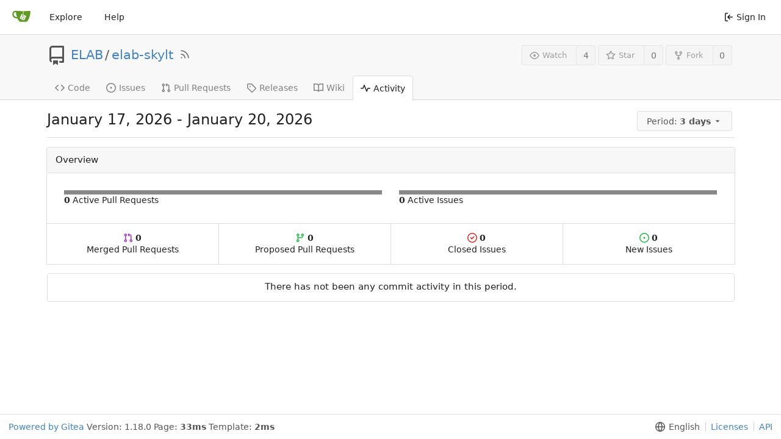

--- FILE ---
content_type: text/html; charset=UTF-8
request_url: https://git.elab.kth.se/ELAB/elab-skylt/activity/halfweekly
body_size: 22041
content:
<!DOCTYPE html>
<html lang="en-US" class="theme-auto">
<head>
	<meta charset="utf-8">
	<meta name="viewport" content="width=device-width, initial-scale=1">
	<title>Activity - elab-skylt - Gitea: Git with a cup of tea</title>
	<link rel="manifest" href="[data-uri]">
	<meta name="theme-color" content="#6cc644">
	<meta name="default-theme" content="auto">
	<meta name="author" content="ELAB">
	<meta name="description" content="elab-skylt - This repo includes a forked version of https://github.com/jgarff/rpi_ws281x">
	<meta name="keywords" content="go,git,self-hosted,gitea">
	<meta name="referrer" content="no-referrer">


	<link rel="icon" href="/assets/img/favicon.svg" type="image/svg+xml">
	<link rel="alternate icon" href="/assets/img/favicon.png" type="image/png">
	<link rel="stylesheet" href="/assets/css/index.css?v=1.18.0">
	
<script>
	window.addEventListener('error', function(e) {window._globalHandlerErrors=window._globalHandlerErrors||[]; window._globalHandlerErrors.push(e);});
	window.config = {
		appUrl: 'https:\/\/git.elab.kth.se\/',
		appSubUrl: '',
		assetVersionEncoded: encodeURIComponent('1.18.0'), 
		assetUrlPrefix: '\/assets',
		runModeIsProd:  true ,
		customEmojis: {"codeberg":":codeberg:","git":":git:","gitea":":gitea:","github":":github:","gitlab":":gitlab:","gogs":":gogs:"},
		useServiceWorker:  false ,
		csrfToken: 'INIOGO4JCCq_h81dzlwPPHdE-Dc6MTc2ODk0MDI3NTkzMjY4OTIzNg',
		pageData: {"repoActivityTopAuthors":[]},
		requireTribute:  null ,
		notificationSettings: {"EventSourceUpdateTime":10000,"MaxTimeout":60000,"MinTimeout":10000,"TimeoutStep":10000}, 
		enableTimeTracking:  true ,
		
		mermaidMaxSourceCharacters:  5000 ,
		
		i18n: {
			copy_success: 'Copied!',
			copy_error: 'Copy failed',
			error_occurred: 'An error occurred',
			network_error: 'Network error',
		},
	};
	
	window.config.pageData = window.config.pageData || {};
</script>

	<noscript>
		<style>
			.dropdown:hover > .menu { display: block; }
			.ui.secondary.menu .dropdown.item > .menu { margin-top: 0; }
		</style>
	</noscript>

	
		<meta property="og:title" content="elab-skylt">
		<meta property="og:url" content="https://git.elab.kth.se/ELAB/elab-skylt">
		
			<meta property="og:description" content="This repo includes a forked version of https://github.com/jgarff/rpi_ws281x">
		
	
	<meta property="og:type" content="object">
	
		<meta property="og:image" content="https://git.elab.kth.se/avatars/fd52fea5948768b2125ad9aeee5df4d3">
	

<meta property="og:site_name" content="Gitea: Git with a cup of tea">

	<link rel="stylesheet" href="/assets/css/theme-auto.css?v=1.18.0">


</head>
<body>
	

	<div class="full height">
		<noscript>This website works better with JavaScript.</noscript>

		

		
			<div class="ui top secondary stackable main menu following bar light no-vertical-tabs">
				<div class="ui container" id="navbar">
	
	
	<div class="item brand" style="justify-content: space-between;">
		<a href="/" aria-label="Home">
			<img width="30" height="30" src="/assets/img/logo.svg" alt="Logo" aria-hidden="true">
		</a>
		
		<div class="ui basic icon button mobile-only" id="navbar-expand-toggle">
			<i class="sidebar icon"></i>
		</div>
	</div>

	
		<a class="item " href="/explore/repos">Explore</a>
	

	

	


	
		<a class="item" target="_blank" rel="noopener noreferrer" href="https://docs.gitea.io">Help</a>
		<div class="right stackable menu">
			
			<a class="item" rel="nofollow" href="/user/login?redirect_to=%2fELAB%2felab-skylt%2factivity%2fhalfweekly">
				<svg viewBox="0 0 16 16" class="svg octicon-sign-in" width="16" height="16" aria-hidden="true"><path fill-rule="evenodd" d="M2 2.75C2 1.784 2.784 1 3.75 1h2.5a.75.75 0 0 1 0 1.5h-2.5a.25.25 0 0 0-.25.25v10.5c0 .138.112.25.25.25h2.5a.75.75 0 0 1 0 1.5h-2.5A1.75 1.75 0 0 1 2 13.25V2.75zm6.56 4.5 1.97-1.97a.75.75 0 1 0-1.06-1.06L6.22 7.47a.75.75 0 0 0 0 1.06l3.25 3.25a.75.75 0 1 0 1.06-1.06L8.56 8.75h5.69a.75.75 0 0 0 0-1.5H8.56z"/></svg> Sign In
			</a>
		</div>
	
</div>

			</div>
		



<div class="page-content repository commits">
	<div class="header-wrapper">

	<div class="ui container">
		<div class="repo-header">
			<div class="repo-title-wrap df fc">
				<div class="repo-title">
					
					
						<div class="repo-icon mr-3">
	
		
			<svg viewBox="0 0 16 16" class="svg octicon-repo" width="32" height="32" aria-hidden="true"><path fill-rule="evenodd" d="M2 2.5A2.5 2.5 0 0 1 4.5 0h8.75a.75.75 0 0 1 .75.75v12.5a.75.75 0 0 1-.75.75h-2.5a.75.75 0 1 1 0-1.5h1.75v-2h-8a1 1 0 0 0-.714 1.7.75.75 0 0 1-1.072 1.05A2.495 2.495 0 0 1 2 11.5v-9zm10.5-1V9h-8c-.356 0-.694.074-1 .208V2.5a1 1 0 0 1 1-1h8zM5 12.25v3.25a.25.25 0 0 0 .4.2l1.45-1.087a.25.25 0 0 1 .3 0L8.6 15.7a.25.25 0 0 0 .4-.2v-3.25a.25.25 0 0 0-.25-.25h-3.5a.25.25 0 0 0-.25.25z"/></svg>
		
	
</div>

					
					<a href="/ELAB">ELAB</a>
					<div class="mx-2">/</div>
					<a href="/ELAB/elab-skylt">elab-skylt</a>
					<a href="/ELAB/elab-skylt.rss"><i class="ui grey icon tooltip ml-3" data-content="RSS Feed" data-position="top center"><svg viewBox="0 0 16 16" class="svg octicon-rss" width="18" height="18" aria-hidden="true"><path fill-rule="evenodd" d="M2.002 2.725a.75.75 0 0 1 .797-.699C8.79 2.42 13.58 7.21 13.974 13.201a.75.75 0 1 1-1.497.098 10.502 10.502 0 0 0-9.776-9.776.75.75 0 0 1-.7-.798zM2 13a1 1 0 1 1 2 0 1 1 0 0 1-2 0zm.84-5.95a.75.75 0 0 0-.179 1.489c2.509.3 4.5 2.291 4.8 4.8a.75.75 0 1 0 1.49-.178A7.003 7.003 0 0 0 2.838 7.05z"/></svg></i></a>
					<div class="labels df ac fw">
						
							
								
							
						
						
					</div>
				</div>
				
				
				
			</div>
			
				<div class="repo-buttons">
					
					<form method="post" action="/ELAB/elab-skylt/action/watch?redirect_to=%2fELAB%2felab-skylt%2factivity%2fhalfweekly">
						<input type="hidden" name="_csrf" value="INIOGO4JCCq_h81dzlwPPHdE-Dc6MTc2ODk0MDI3NTkzMjY4OTIzNg">
						<div class="ui labeled button tooltip" tabindex="0" data-content="Sign in to watch this repository." data-position="top center">
							<button type="submit" class="ui compact small basic button" disabled>
								<svg viewBox="0 0 16 16" class="svg octicon-eye" width="16" height="16" aria-hidden="true"><path fill-rule="evenodd" d="M1.679 7.932c.412-.621 1.242-1.75 2.366-2.717C5.175 4.242 6.527 3.5 8 3.5c1.473 0 2.824.742 3.955 1.715 1.124.967 1.954 2.096 2.366 2.717a.119.119 0 0 1 0 .136c-.412.621-1.242 1.75-2.366 2.717C10.825 11.758 9.473 12.5 8 12.5c-1.473 0-2.824-.742-3.955-1.715C2.92 9.818 2.09 8.69 1.679 8.068a.119.119 0 0 1 0-.136zM8 2c-1.981 0-3.67.992-4.933 2.078C1.797 5.169.88 6.423.43 7.1a1.619 1.619 0 0 0 0 1.798c.45.678 1.367 1.932 2.637 3.024C4.329 13.008 6.019 14 8 14c1.981 0 3.67-.992 4.933-2.078 1.27-1.091 2.187-2.345 2.637-3.023a1.619 1.619 0 0 0 0-1.798c-.45-.678-1.367-1.932-2.637-3.023C11.671 2.992 9.981 2 8 2zm0 8a2 2 0 1 0 0-4 2 2 0 0 0 0 4z"/></svg>Watch
							</button>
							<a class="ui basic label" href="/ELAB/elab-skylt/watchers">
								4
							</a>
						</div>
					</form>
					
						<form method="post" action="/ELAB/elab-skylt/action/star?redirect_to=%2fELAB%2felab-skylt%2factivity%2fhalfweekly">
							<input type="hidden" name="_csrf" value="INIOGO4JCCq_h81dzlwPPHdE-Dc6MTc2ODk0MDI3NTkzMjY4OTIzNg">
							<div class="ui labeled button tooltip" tabindex="0" data-content="Sign in to star this repository." data-position="top center">
								<button type="submit" class="ui compact small basic button" disabled>
									<svg viewBox="0 0 16 16" class="svg octicon-star" width="16" height="16" aria-hidden="true"><path fill-rule="evenodd" d="M8 .25a.75.75 0 0 1 .673.418l1.882 3.815 4.21.612a.75.75 0 0 1 .416 1.279l-3.046 2.97.719 4.192a.75.75 0 0 1-1.088.791L8 12.347l-3.766 1.98a.75.75 0 0 1-1.088-.79l.72-4.194L.818 6.374a.75.75 0 0 1 .416-1.28l4.21-.611L7.327.668A.75.75 0 0 1 8 .25zm0 2.445L6.615 5.5a.75.75 0 0 1-.564.41l-3.097.45 2.24 2.184a.75.75 0 0 1 .216.664l-.528 3.084 2.769-1.456a.75.75 0 0 1 .698 0l2.77 1.456-.53-3.084a.75.75 0 0 1 .216-.664l2.24-2.183-3.096-.45a.75.75 0 0 1-.564-.41L8 2.694v.001z"/></svg>Star
								</button>
								<a class="ui basic label" href="/ELAB/elab-skylt/stars">
									0
								</a>
							</div>
						</form>
					
					
						<div class="ui labeled button
							
								tooltip disabled
							"
							
								data-content="Sign in to fork this repository."
							
						data-position="top center" tabindex="0">
							<a class="ui compact small basic button"
								
									
								
							>
								<svg viewBox="0 0 16 16" class="svg octicon-repo-forked" width="16" height="16" aria-hidden="true"><path fill-rule="evenodd" d="M5 3.25a.75.75 0 1 1-1.5 0 .75.75 0 0 1 1.5 0zm0 2.122a2.25 2.25 0 1 0-1.5 0v.878A2.25 2.25 0 0 0 5.75 8.5h1.5v2.128a2.251 2.251 0 1 0 1.5 0V8.5h1.5a2.25 2.25 0 0 0 2.25-2.25v-.878a2.25 2.25 0 1 0-1.5 0v.878a.75.75 0 0 1-.75.75h-4.5A.75.75 0 0 1 5 6.25v-.878zm3.75 7.378a.75.75 0 1 1-1.5 0 .75.75 0 0 1 1.5 0zm3-8.75a.75.75 0 1 0 0-1.5.75.75 0 0 0 0 1.5z"/></svg>Fork
							</a>
							<div class="ui small modal" id="fork-repo-modal">
								<svg viewBox="0 0 16 16" class="close inside svg octicon-x" width="16" height="16" aria-hidden="true"><path fill-rule="evenodd" d="M3.72 3.72a.75.75 0 0 1 1.06 0L8 6.94l3.22-3.22a.75.75 0 1 1 1.06 1.06L9.06 8l3.22 3.22a.75.75 0 1 1-1.06 1.06L8 9.06l-3.22 3.22a.75.75 0 0 1-1.06-1.06L6.94 8 3.72 4.78a.75.75 0 0 1 0-1.06z"/></svg>
								<div class="header">
									You&#39;ve already forked elab-skylt
								</div>
								<div class="content tl">
									<div class="ui list">
										
									</div>
									
								</div>
							</div>
							<a class="ui basic label" href="/ELAB/elab-skylt/forks">
								0
							</a>
						</div>
					
				</div>
			
		</div>
	</div>

	<div class="ui tabs container">
		
			<div class="ui tabular stackable menu navbar">
				
				<a class=" item" href="/ELAB/elab-skylt">
					<svg viewBox="0 0 16 16" class="svg octicon-code" width="16" height="16" aria-hidden="true"><path fill-rule="evenodd" d="M4.72 3.22a.75.75 0 0 1 1.06 1.06L2.06 8l3.72 3.72a.75.75 0 1 1-1.06 1.06L.47 8.53a.75.75 0 0 1 0-1.06l4.25-4.25zm6.56 0a.75.75 0 1 0-1.06 1.06L13.94 8l-3.72 3.72a.75.75 0 1 0 1.06 1.06l4.25-4.25a.75.75 0 0 0 0-1.06l-4.25-4.25z"/></svg> Code
				</a>
				

				
					<a class=" item" href="/ELAB/elab-skylt/issues">
						<svg viewBox="0 0 16 16" class="svg octicon-issue-opened" width="16" height="16" aria-hidden="true"><path d="M8 9.5a1.5 1.5 0 1 0 0-3 1.5 1.5 0 0 0 0 3z"/><path fill-rule="evenodd" d="M8 0a8 8 0 1 0 0 16A8 8 0 0 0 8 0zM1.5 8a6.5 6.5 0 1 1 13 0 6.5 6.5 0 0 1-13 0z"/></svg> Issues
						
					</a>
				

				

				
					<a class=" item" href="/ELAB/elab-skylt/pulls">
						<svg viewBox="0 0 16 16" class="svg octicon-git-pull-request" width="16" height="16" aria-hidden="true"><path fill-rule="evenodd" d="M7.177 3.073 9.573.677A.25.25 0 0 1 10 .854v4.792a.25.25 0 0 1-.427.177L7.177 3.427a.25.25 0 0 1 0-.354zM3.75 2.5a.75.75 0 1 0 0 1.5.75.75 0 0 0 0-1.5zm-2.25.75a2.25 2.25 0 1 1 3 2.122v5.256a2.251 2.251 0 1 1-1.5 0V5.372A2.25 2.25 0 0 1 1.5 3.25zM11 2.5h-1V4h1a1 1 0 0 1 1 1v5.628a2.251 2.251 0 1 0 1.5 0V5A2.5 2.5 0 0 0 11 2.5zm1 10.25a.75.75 0 1 1 1.5 0 .75.75 0 0 1-1.5 0zM3.75 12a.75.75 0 1 0 0 1.5.75.75 0 0 0 0-1.5z"/></svg> Pull Requests
						
					</a>
				

				

				

				
				<a class=" item" href="/ELAB/elab-skylt/releases">
					<svg viewBox="0 0 16 16" class="svg octicon-tag" width="16" height="16" aria-hidden="true"><path fill-rule="evenodd" d="M2.5 7.775V2.75a.25.25 0 0 1 .25-.25h5.025a.25.25 0 0 1 .177.073l6.25 6.25a.25.25 0 0 1 0 .354l-5.025 5.025a.25.25 0 0 1-.354 0l-6.25-6.25a.25.25 0 0 1-.073-.177zm-1.5 0V2.75C1 1.784 1.784 1 2.75 1h5.025c.464 0 .91.184 1.238.513l6.25 6.25a1.75 1.75 0 0 1 0 2.474l-5.026 5.026a1.75 1.75 0 0 1-2.474 0l-6.25-6.25A1.75 1.75 0 0 1 1 7.775zM6 5a1 1 0 1 0 0 2 1 1 0 0 0 0-2z"/></svg> Releases
					
				</a>
				

				
					<a class=" item" href="/ELAB/elab-skylt/wiki" >
						<svg viewBox="0 0 16 16" class="svg octicon-book" width="16" height="16" aria-hidden="true"><path fill-rule="evenodd" d="M0 1.75A.75.75 0 0 1 .75 1h4.253c1.227 0 2.317.59 3 1.501A3.744 3.744 0 0 1 11.006 1h4.245a.75.75 0 0 1 .75.75v10.5a.75.75 0 0 1-.75.75h-4.507a2.25 2.25 0 0 0-1.591.659l-.622.621a.75.75 0 0 1-1.06 0l-.622-.621A2.25 2.25 0 0 0 5.258 13H.75a.75.75 0 0 1-.75-.75V1.75zm8.755 3a2.25 2.25 0 0 1 2.25-2.25H14.5v9h-3.757c-.71 0-1.4.201-1.992.572l.004-7.322zm-1.504 7.324.004-5.073-.002-2.253A2.25 2.25 0 0 0 5.003 2.5H1.5v9h3.757a3.75 3.75 0 0 1 1.994.574z"/></svg> Wiki
					</a>
				

				
					<a class="active item" href="/ELAB/elab-skylt/activity">
						<svg viewBox="0 0 16 16" class="svg octicon-pulse" width="16" height="16" aria-hidden="true"><path fill-rule="evenodd" d="M6 2a.75.75 0 0 1 .696.471L10 10.731l1.304-3.26A.75.75 0 0 1 12 7h3.25a.75.75 0 0 1 0 1.5h-2.742l-1.812 4.528a.75.75 0 0 1-1.392 0L6 4.77 4.696 8.03A.75.75 0 0 1 4 8.5H.75a.75.75 0 0 1 0-1.5h2.742l1.812-4.529A.75.75 0 0 1 6 2z"/></svg> Activity
					</a>
				

				

				
			</div>
		
	</div>
	<div class="ui tabs divider"></div>
</div>

	<div class="ui container">
		<h2 class="ui header"><time data-format="date" datetime="2026-01-17T20:17:55Z">2026-01-17T20:17:55Z</time> - <time data-format="date" datetime="2026-01-20T20:17:55Z">2026-01-20T20:17:55Z</time>
			<div class="ui right">
				
				<div class="ui floating dropdown jump filter">
					<div class="ui basic compact button">
						<span class="text">
							Period: <strong>3 days</strong>
							<svg viewBox="0 0 16 16" class="dropdown icon svg octicon-triangle-down" width="14" height="14" aria-hidden="true"><path d="m4.427 7.427 3.396 3.396a.25.25 0 0 0 .354 0l3.396-3.396A.25.25 0 0 0 11.396 7H4.604a.25.25 0 0 0-.177.427z"/></svg>
						</span>
					</div>
					<div class="menu">
						<a class="item" href="/ELAB/elab-skylt/activity/daily">1 day</a>
						<a class="active item" href="/ELAB/elab-skylt/activity/halfweekly">3 days</a>
						<a class="item" href="/ELAB/elab-skylt/activity/weekly">1 week</a>
						<a class="item" href="/ELAB/elab-skylt/activity/monthly">1 month</a>
						<a class="item" href="/ELAB/elab-skylt/activity/quarterly">3 months</a>
						<a class="item" href="/ELAB/elab-skylt/activity/semiyearly">6 months</a>
						<a class="item" href="/ELAB/elab-skylt/activity/yearly">1 year</a>
					</div>
				</div>
			</div>
		</h2>
		<div class="ui divider"></div>

		
		<h4 class="ui top attached header">Overview</h4>
		<div class="ui attached segment two column grid">
			
				<div class="column">
					
					<div class="stats-table">
						<a class="table-cell tiny background light grey"></a>
					</div>
					
					<strong>0</strong> Active Pull Requests
				</div>
			
			
				<div class="column">
					
					<div class="stats-table">
						<a class="table-cell tiny background light grey"></a>
					</div>
					
					<strong>0</strong> Active Issues
				</div>
			
		</div>
		<div class="ui attached segment horizontal segments">
			
				<a href="#merged-pull-requests" class="ui attached segment text center">
					<span class="text purple"><svg viewBox="0 0 16 16" class="svg octicon-git-pull-request" width="16" height="16" aria-hidden="true"><path fill-rule="evenodd" d="M7.177 3.073 9.573.677A.25.25 0 0 1 10 .854v4.792a.25.25 0 0 1-.427.177L7.177 3.427a.25.25 0 0 1 0-.354zM3.75 2.5a.75.75 0 1 0 0 1.5.75.75 0 0 0 0-1.5zm-2.25.75a2.25 2.25 0 1 1 3 2.122v5.256a2.251 2.251 0 1 1-1.5 0V5.372A2.25 2.25 0 0 1 1.5 3.25zM11 2.5h-1V4h1a1 1 0 0 1 1 1v5.628a2.251 2.251 0 1 0 1.5 0V5A2.5 2.5 0 0 0 11 2.5zm1 10.25a.75.75 0 1 1 1.5 0 .75.75 0 0 1-1.5 0zM3.75 12a.75.75 0 1 0 0 1.5.75.75 0 0 0 0-1.5z"/></svg></span> <strong>0</strong><br>
					Merged Pull Requests
				</a>
				<a href="#proposed-pull-requests" class="ui attached segment text center">
					<span class="text green"><svg viewBox="0 0 16 16" class="svg octicon-git-branch" width="16" height="16" aria-hidden="true"><path fill-rule="evenodd" d="M11.75 2.5a.75.75 0 1 0 0 1.5.75.75 0 0 0 0-1.5zm-2.25.75a2.25 2.25 0 1 1 3 2.122V6A2.5 2.5 0 0 1 10 8.5H6a1 1 0 0 0-1 1v1.128a2.251 2.251 0 1 1-1.5 0V5.372a2.25 2.25 0 1 1 1.5 0v1.836A2.492 2.492 0 0 1 6 7h4a1 1 0 0 0 1-1v-.628A2.25 2.25 0 0 1 9.5 3.25zM4.25 12a.75.75 0 1 0 0 1.5.75.75 0 0 0 0-1.5zM3.5 3.25a.75.75 0 1 1 1.5 0 .75.75 0 0 1-1.5 0z"/></svg></span> <strong>0</strong><br>
					Proposed Pull Requests
				</a>
			
			
				<a href="#closed-issues" class="ui attached segment text center">
					<span class="text red"><svg viewBox="0 0 16 16" class="svg octicon-issue-closed" width="16" height="16" aria-hidden="true"><path d="M11.28 6.78a.75.75 0 0 0-1.06-1.06L7.25 8.69 5.78 7.22a.75.75 0 0 0-1.06 1.06l2 2a.75.75 0 0 0 1.06 0l3.5-3.5z"/><path fill-rule="evenodd" d="M16 8A8 8 0 1 1 0 8a8 8 0 0 1 16 0zm-1.5 0a6.5 6.5 0 1 1-13 0 6.5 6.5 0 0 1 13 0z"/></svg></span> <strong>0</strong><br>
					Closed Issues
				</a>
				<a href="#new-issues" class="ui attached segment text center">
					<span class="text green"><svg viewBox="0 0 16 16" class="svg octicon-issue-opened" width="16" height="16" aria-hidden="true"><path d="M8 9.5a1.5 1.5 0 1 0 0-3 1.5 1.5 0 0 0 0 3z"/><path fill-rule="evenodd" d="M8 0a8 8 0 1 0 0 16A8 8 0 0 0 8 0zM1.5 8a6.5 6.5 0 1 1 13 0 6.5 6.5 0 0 1-13 0z"/></svg></span> <strong>0</strong><br>
					New Issues
				</a>
			
		</div>
		

		
			
				<div class="ui center aligned segment">
				<h4 class="ui header">There has not been any commit activity in this period.</h4>
				</div>
			
			
		

		

		

		

		

		

		
	</div>
</div>


	

	</div>

	

	<footer>
	<div class="ui container">
		<div class="ui left">
			<a target="_blank" rel="noopener noreferrer" href="https://gitea.io">Powered by Gitea</a>
			
				Version:
				
					1.18.0
				
			
			
				Page: <strong>33ms</strong>
				Template: <strong>2ms</strong>
			
		</div>
		<div class="ui right links">
			
			<div class="ui language bottom floating slide up dropdown link item">
				<svg viewBox="0 0 16 16" class="svg octicon-globe" width="16" height="16" aria-hidden="true"><path fill-rule="evenodd" d="M1.543 7.25h2.733c.144-2.074.866-3.756 1.58-4.948.12-.197.237-.381.353-.552a6.506 6.506 0 0 0-4.666 5.5zm2.733 1.5H1.543a6.506 6.506 0 0 0 4.666 5.5 11.13 11.13 0 0 1-.352-.552c-.715-1.192-1.437-2.874-1.581-4.948zm1.504 0h4.44a9.637 9.637 0 0 1-1.363 4.177c-.306.51-.612.919-.857 1.215a9.978 9.978 0 0 1-.857-1.215A9.637 9.637 0 0 1 5.78 8.75zm4.44-1.5H5.78a9.637 9.637 0 0 1 1.363-4.177c.306-.51.612-.919.857-1.215.245.296.55.705.857 1.215A9.638 9.638 0 0 1 10.22 7.25zm1.504 1.5c-.144 2.074-.866 3.756-1.58 4.948-.12.197-.237.381-.353.552a6.506 6.506 0 0 0 4.666-5.5h-2.733zm2.733-1.5h-2.733c-.144-2.074-.866-3.756-1.58-4.948a11.738 11.738 0 0 0-.353-.552 6.506 6.506 0 0 1 4.666 5.5zM8 0a8 8 0 1 0 0 16A8 8 0 0 0 8 0z"/></svg>
				<div class="text">English</div>
				<div class="menu language-menu">
					
						<a lang="id-ID" data-url="/?lang=id-ID" class="item ">Bahasa Indonesia</a>
					
						<a lang="de-DE" data-url="/?lang=de-DE" class="item ">Deutsch</a>
					
						<a lang="en-US" data-url="/?lang=en-US" class="item active selected">English</a>
					
						<a lang="es-ES" data-url="/?lang=es-ES" class="item ">Español</a>
					
						<a lang="fr-FR" data-url="/?lang=fr-FR" class="item ">Français</a>
					
						<a lang="it-IT" data-url="/?lang=it-IT" class="item ">Italiano</a>
					
						<a lang="lv-LV" data-url="/?lang=lv-LV" class="item ">Latviešu</a>
					
						<a lang="hu-HU" data-url="/?lang=hu-HU" class="item ">Magyar nyelv</a>
					
						<a lang="nl-NL" data-url="/?lang=nl-NL" class="item ">Nederlands</a>
					
						<a lang="pl-PL" data-url="/?lang=pl-PL" class="item ">Polski</a>
					
						<a lang="pt-PT" data-url="/?lang=pt-PT" class="item ">Português de Portugal</a>
					
						<a lang="pt-BR" data-url="/?lang=pt-BR" class="item ">Português do Brasil</a>
					
						<a lang="fi-FI" data-url="/?lang=fi-FI" class="item ">Suomi</a>
					
						<a lang="sv-SE" data-url="/?lang=sv-SE" class="item ">Svenska</a>
					
						<a lang="tr-TR" data-url="/?lang=tr-TR" class="item ">Türkçe</a>
					
						<a lang="cs-CZ" data-url="/?lang=cs-CZ" class="item ">Čeština</a>
					
						<a lang="el-GR" data-url="/?lang=el-GR" class="item ">Ελληνικά</a>
					
						<a lang="bg-BG" data-url="/?lang=bg-BG" class="item ">Български</a>
					
						<a lang="ru-RU" data-url="/?lang=ru-RU" class="item ">Русский</a>
					
						<a lang="uk-UA" data-url="/?lang=uk-UA" class="item ">Українська</a>
					
						<a lang="fa-IR" data-url="/?lang=fa-IR" class="item ">فارسی</a>
					
						<a lang="ml-IN" data-url="/?lang=ml-IN" class="item ">മലയാളം</a>
					
						<a lang="ja-JP" data-url="/?lang=ja-JP" class="item ">日本語</a>
					
						<a lang="zh-CN" data-url="/?lang=zh-CN" class="item ">简体中文</a>
					
						<a lang="zh-TW" data-url="/?lang=zh-TW" class="item ">繁體中文（台灣）</a>
					
						<a lang="zh-HK" data-url="/?lang=zh-HK" class="item ">繁體中文（香港）</a>
					
						<a lang="ko-KR" data-url="/?lang=ko-KR" class="item ">한국어</a>
					
				</div>
			</div>
			<a href="/assets/js/licenses.txt">Licenses</a>
			<a href="/api/swagger">API</a>
			
		</div>
	</div>
</footer>




	<script src="/assets/js/index.js?v=1.18.0" onerror="alert('Failed to load asset files from ' + this.src + ', please make sure the asset files can be accessed and the ROOT_URL setting in app.ini is correct.')"></script>

</body>
</html>



--- FILE ---
content_type: text/css; charset=utf-8
request_url: https://git.elab.kth.se/assets/css/theme-auto.css?v=1.18.0
body_size: 2351
content:
@media (prefers-color-scheme: dark){.chroma .bp{color:#fabd2f}.chroma .c,.chroma .c1,.chroma .ch,.chroma .cm{color:#777e94}.chroma .cp{color:#8ec07c}.chroma .cpf{color:#649bc4}.chroma .cs{color:#9075cd}.chroma .dl{color:#649bc4}.chroma .gd{color:#fff;background-color:#5f3737}.chroma .ge{color:#ddee30}.chroma .gh{color:#ffaa10}.chroma .gi{color:#fff;background-color:#3a523a}.chroma .go{color:#777e94}.chroma .gp{color:#ebdbb2}.chroma .gr{color:#f43}.chroma .gs{color:#ebdbb2}.chroma .gt{color:#ff7540}.chroma .gu{color:#b8bb26}.chroma .hl{background-color:#3f424d}.chroma .il{color:#649bc4}.chroma .k{color:#ff7540}.chroma .kc{color:#649bc4}.chroma .kd{color:#ff7540}.chroma .kn{color:#ffaa10}.chroma .kp{color:#5f8700}.chroma .kr{color:#ff7540}.chroma .kt{color:#fabd2f}.chroma .ln,.chroma .lnt{color:#7f8699}.chroma .m,.chroma .mb,.chroma .mf,.chroma .mh,.chroma .mi,.chroma .mo{color:#649bc4}.chroma .n{color:#fabd2f}.chroma .na{color:#b8bb26}.chroma .nb{color:#fabd2f}.chroma .nc{color:#ffaa10}.chroma .nd{color:#8ec07c}.chroma .ne{color:#ff7540}.chroma .nf,.chroma .ni{color:#fabd2f}.chroma .nl{color:#ff7540}.chroma .nn{color:#ffaa10}.chroma .no{color:#649bc4}.chroma .nt{color:#ff7540}.chroma .nv{color:#ebdbb2}.chroma .nx{color:#b6bac5}.chroma .o{color:#ff7540}.chroma .ow{color:#5f8700}.chroma .p{color:#d2d4db}.chroma .s,.chroma .s1,.chroma .s2{color:#b8bb26}.chroma .sa{color:#649bc4}.chroma .sb{color:#b8bb26}.chroma .sc{color:#649bc4}.chroma .sd{color:#777e94}.chroma .se{color:#ff7540}.chroma .sh{color:#649bc4}.chroma .si{color:#ffaa10}.chroma .sr{color:#9075cd}.chroma .ss{color:#ff7540}.chroma .sx{color:#ffaa10}.chroma .vc{color:#ff7540}.chroma .vg,.chroma .vi{color:#ffaa10}.chroma .w{color:#7f8699}.CodeMirror.cm-s-default .cm-property,.CodeMirror.cm-s-paper .cm-property{color:#a0cc75}.CodeMirror.cm-s-default .cm-header,.CodeMirror.cm-s-paper .cm-header{color:#9daccc}.CodeMirror.cm-s-default .cm-quote,.CodeMirror.cm-s-paper .cm-quote{color:#090}.CodeMirror.cm-s-default .cm-keyword,.CodeMirror.cm-s-paper .cm-keyword{color:#cc8a61}.CodeMirror.cm-s-default .cm-atom,.CodeMirror.cm-s-paper .cm-atom{color:#ef5e77}.CodeMirror.cm-s-default .cm-number,.CodeMirror.cm-s-paper .cm-number{color:#ff5656}.CodeMirror.cm-s-default .cm-def,.CodeMirror.cm-s-paper .cm-def{color:#e4e4e4}.CodeMirror.cm-s-default .cm-variable-2,.CodeMirror.cm-s-paper .cm-variable-2{color:#00bdbf}.CodeMirror.cm-s-default .cm-variable-3,.CodeMirror.cm-s-paper .cm-variable-3{color:#085}.CodeMirror.cm-s-default .cm-comment,.CodeMirror.cm-s-paper .cm-comment{color:#8e9ab3}.CodeMirror.cm-s-default .cm-string,.CodeMirror.cm-s-paper .cm-string{color:#a77272}.CodeMirror.cm-s-default .cm-string-2,.CodeMirror.cm-s-paper .cm-string-2{color:#f50}.CodeMirror.cm-s-default .cm-meta,.CodeMirror.cm-s-paper .cm-meta,.CodeMirror.cm-s-default .cm-qualifier,.CodeMirror.cm-s-paper .cm-qualifier{color:#ffb176}.CodeMirror.cm-s-default .cm-builtin,.CodeMirror.cm-s-paper .cm-builtin{color:#b7c951}.CodeMirror.cm-s-default .cm-bracket,.CodeMirror.cm-s-paper .cm-bracket{color:#997}.CodeMirror.cm-s-default .cm-tag,.CodeMirror.cm-s-paper .cm-tag{color:#f1d273}.CodeMirror.cm-s-default .cm-attribute,.CodeMirror.cm-s-paper .cm-attribute{color:#bfcc70}.CodeMirror.cm-s-default .cm-hr,.CodeMirror.cm-s-paper .cm-hr{color:#999}.CodeMirror.cm-s-default .cm-url,.CodeMirror.cm-s-paper .cm-url{color:#c5cfd0}.CodeMirror.cm-s-default .cm-link,.CodeMirror.cm-s-paper .cm-link{color:#d8c792}.CodeMirror.cm-s-default .cm-error,.CodeMirror.cm-s-paper .cm-error{color:#dbdbeb}:root{--is-dark-theme: true;--color-primary: #87ab63;--color-primary-contrast: #ffffff;--color-primary-dark-1: #93b373;--color-primary-dark-2: #9fbc82;--color-primary-dark-3: #abc492;--color-primary-dark-4: #b7cda1;--color-primary-dark-5: #cfddc1;--color-primary-dark-6: #e7eee0;--color-primary-dark-7: #f8faf6;--color-primary-light-1: #7a9e55;--color-primary-light-2: #6c8c4c;--color-primary-light-3: #5f7b42;--color-primary-light-4: #516939;--color-primary-light-5: #364626;--color-primary-light-6: #1b2313;--color-primary-light-7: #080b06;--color-primary-alpha-10: #87ab6319;--color-primary-alpha-20: #87ab6333;--color-primary-alpha-30: #87ab634b;--color-primary-alpha-40: #87ab6366;--color-primary-alpha-50: #87ab6380;--color-primary-alpha-60: #87ab6399;--color-primary-alpha-70: #87ab63b3;--color-primary-alpha-80: #87ab63cc;--color-primary-alpha-90: #87ab63e1;--color-secondary: #454a57;--color-secondary-dark-1: #505665;--color-secondary-dark-2: #5b6273;--color-secondary-dark-3: #71798e;--color-secondary-dark-4: #7f8699;--color-secondary-dark-5: #8c93a4;--color-secondary-dark-6: #9aa0af;--color-secondary-dark-7: #a8adba;--color-secondary-dark-8: #b6bac5;--color-secondary-dark-9: #c4c7d0;--color-secondary-dark-10: #d2d4db;--color-secondary-dark-11: #dfe1e6;--color-secondary-dark-12: #edeef1;--color-secondary-dark-13: #fbfbfc;--color-secondary-light-1: #373b46;--color-secondary-light-2: #292c34;--color-secondary-light-3: #1c1e23;--color-secondary-light-4: #0e0f11;--color-secondary-alpha-10: #454a5719;--color-secondary-alpha-20: #454a5733;--color-secondary-alpha-30: #454a574b;--color-secondary-alpha-40: #454a5766;--color-secondary-alpha-50: #454a5780;--color-secondary-alpha-60: #454a5799;--color-secondary-alpha-70: #454a57b3;--color-secondary-alpha-80: #454a57cc;--color-secondary-alpha-90: #454a57e1;--color-red: #cc4848;--color-orange: #cc580c;--color-yellow: #cc9903;--color-olive: #91a313;--color-green: #87ab63;--color-teal: #00918a;--color-blue: #3a8ac6;--color-violet: #906ae1;--color-purple: #b259d0;--color-pink: #d22e8b;--color-brown: #a47252;--color-grey: #9ea2aa;--color-black: #1e222e;--color-red-light: #c23636;--color-orange-light: #b84f0b;--color-yellow-light: #b88a03;--color-olive-light: #839311;--color-green-light: #7a9e55;--color-teal-light: #00837c;--color-blue-light: #347cb3;--color-violet-light: #7b4edb;--color-purple-light: #a742c9;--color-pink-light: #be297d;--color-brown-light: #94674a;--color-grey-light: #8d919b;--color-black-light: #1b1f29;--color-gold: #b1983b;--color-white: #ffffff;--color-diff-removed-word-bg: #6f3333;--color-diff-added-word-bg: #3c653c;--color-diff-removed-row-bg: #3c2626;--color-diff-moved-row-bg: #818044;--color-diff-added-row-bg: #283e2d;--color-diff-removed-row-border: #634343;--color-diff-moved-row-border: #bcca6f;--color-diff-added-row-border: #314a37;--color-diff-inactive: #353846;--color-error-border: #a04141;--color-error-bg: #522;--color-error-text: #f9cbcb;--color-success-border: #458a57;--color-success-bg: #284034;--color-success-text: #6cc664;--color-warning-border: #bb9d00;--color-warning-bg: #3a3a30;--color-warning-text: #fbbd08;--color-info-border: #306090;--color-info-bg: #26354c;--color-info-text: #38a8e8;--color-body: #383c4a;--color-box-header: #404652;--color-box-body: #2a2e3a;--color-box-body-highlight: #353945;--color-text-dark: #dbe0ea;--color-text: #bbc0ca;--color-text-light: #a6aab5;--color-text-light-1: #979ba6;--color-text-light-2: #8a8e99;--color-text-light-3: #707687;--color-footer: #2e323e;--color-timeline: #4c525e;--color-input-text: #d5dbe6;--color-input-background: #232933;--color-input-toggle-background: #454a57;--color-input-border: #454a57;--color-input-border-hover: #505667;--color-navbar: #2a2e3a;--color-navbar-transparent: #2a2e3a00;--color-light: #00000028;--color-light-mimic-enabled: rgba(0, 0, 0, calc(40 / 255 * 222 / 255 / var(--opacity-disabled)));--color-light-border: #ffffff28;--color-hover: #ffffff10;--color-active: #ffffff16;--color-menu: #2e323e;--color-card: #2e323e;--color-markup-table-row: #ffffff06;--color-markup-code-block: #ffffff0d;--color-button: #353846;--color-code-bg: #2a2e3a;--color-code-sidebar-bg: #2e323e;--color-shadow: #00000060;--color-secondary-bg: #2a2e3a;--color-text-focus: #fff;--color-expand-button: #3c404d;--color-placeholder-text: #6a737d;--color-editor-line-highlight: var(--color-primary-light-5);--color-project-board-bg: var(--color-secondary-light-2);--color-caret: var(--color-text);--color-reaction-bg: #ffffff12;--color-reaction-active-bg: var(--color-primary-alpha-40);--color-header-bar: #2e323e;--color-label-active-bg: #4c525e;--color-accent: var(--color-primary-light-1);--color-small-accent: var(--color-primary-light-5);--color-active-line: #534d1b;accent-color:var(--color-accent);color-scheme:dark}.emoji[aria-label="check mark"],.emoji[aria-label="currency exchange"],.emoji[aria-label="TOP arrow"],.emoji[aria-label="END arrow"],.emoji[aria-label="ON! arrow"],.emoji[aria-label="SOON arrow"],.emoji[aria-label="heavy dollar sign"],.emoji[aria-label=copyright],.emoji[aria-label=registered],.emoji[aria-label="trade mark"],.emoji[aria-label=multiply],.emoji[aria-label=plus],.emoji[aria-label=minus],.emoji[aria-label=divide],.emoji[aria-label="curly loop"],.emoji[aria-label="double curly loop"],.emoji[aria-label="wavy dash"],.emoji[aria-label="paw prints"],.emoji[aria-label="musical note"],.emoji[aria-label="musical notes"]{filter:invert(100%) hue-rotate(180deg)}img[src$="/img/matrix.svg"]{filter:invert(80%)}}
